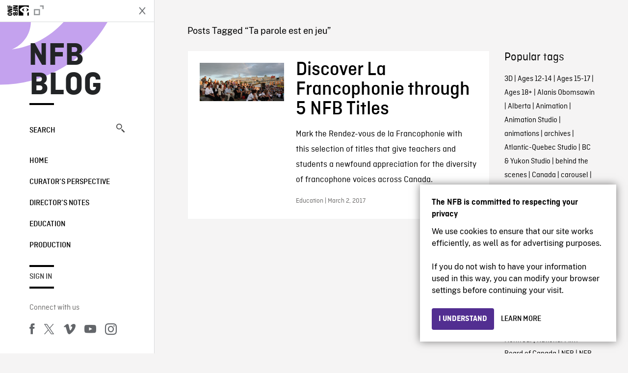

--- FILE ---
content_type: image/svg+xml
request_url: https://blog.nfb.ca/wp-content/themes/nfb-wp-theme/dist/images/007cb56aecd68dbf206d98fe6aa536e6.svg
body_size: 5962
content:
<svg width="139" height="55" viewBox="0 0 139 55" fill="none" xmlns="http://www.w3.org/2000/svg"><path d="M54.221 29.473H47.68l-1.571 4.638h-2.771l6.195-17.163h2.879l6.195 17.163H55.79l-1.568-4.638zm-5.865-2.14h5.185l-2.557-7.528h-.07l-2.558 7.527zm23.635.523c0 3.96-2.082 6.47-5.222 6.47-1.795 0-3.222-.88-3.936-2.273h-.06v6.197h-2.568V21.6h2.486v2.154h.047c.737-1.44 2.177-2.356 3.984-2.356 3.175-.002 5.269 2.497 5.269 6.458zm-2.64 0c0-2.618-1.273-4.294-3.307-4.294-1.962 0-3.282 1.714-3.282 4.294 0 2.605 1.307 4.292 3.282 4.292 2.034.002 3.307-1.664 3.307-4.292zm16.411 0c0 3.96-2.081 6.47-5.221 6.47-1.795 0-3.223-.88-3.936-2.273h-.06v6.197h-2.569V21.6h2.487v2.154h.047c.736-1.44 2.176-2.356 3.984-2.356 3.174-.002 5.268 2.497 5.268 6.458zm-2.64 0c0-2.618-1.272-4.294-3.306-4.294-1.963 0-3.283 1.714-3.283 4.294 0 2.605 1.308 4.292 3.282 4.292 2.035.002 3.308-1.664 3.308-4.292zm4.722-10.907h2.569v17.163h-2.57V16.95zm15.942 13.487c-.358 2.283-2.521 3.913-5.387 3.913-3.675 0-5.9-2.485-5.9-6.434 0-3.924 2.26-6.54 5.79-6.54 3.475 0 5.639 2.448 5.639 6.245v.88h-8.837v.153c0 2.177 1.307 3.616 3.366 3.616 1.464 0 2.546-.738 2.89-1.831h2.439v-.002zm-8.681-3.734h6.254c-.059-1.916-1.272-3.259-3.07-3.259-1.794 0-3.055 1.368-3.184 3.259zm18.742 7.41V19.246h-5.257V16.95h13.165v2.297h-5.245v14.866h-2.663zm15.062 0l-6.126-17.163h2.891l4.674 14.166h.072l4.686-14.166h2.843l-6.125 17.163h-2.915zM47.774 11.866c-2.337 0-3.811-1.662-3.811-4.325 0-2.629 1.492-4.32 3.8-4.32 1.874 0 3.234 1.062 3.515 2.732h-1.286c-.32-.994-1.103-1.537-2.229-1.537-1.526 0-2.492 1.207-2.492 3.115 0 1.943.972 3.143 2.52 3.143 1.349 0 2.275-.823 2.286-2.046v-.18H47.95V7.376h3.383v1.028c.001 2.109-1.399 3.463-3.559 3.463zm10.616-1.88c-.281 1.115-1.275 1.8-2.698 1.8-1.785 0-2.875-1.223-2.875-3.211 0-1.989 1.114-3.252 2.869-3.252 1.732 0 2.778 1.183 2.778 3.137v.428h-4.395v.07c.04 1.091.674 1.782 1.657 1.782.744 0 1.252-.268 1.48-.754h1.183zM54.07 7.98h3.142c-.03-.977-.623-1.612-1.532-1.612s-1.543.64-1.61 1.612zm7.705-4.086v1.578h1.349v1.035h-1.35v3.2c0 .652.269.936.881.936.188 0 .297-.01.468-.029v1.023c-.2.033-.428.062-.668.062-1.366 0-1.909-.48-1.909-1.68V6.506h-.988V5.472h.988V3.894h1.229zm6.182-.29c0-.43.337-.755.795-.755.457 0 .794.325.794.755 0 .422-.337.749-.794.749-.458-.002-.795-.328-.795-.75zm.182 1.839h1.223v6.223H68.14V5.443zm4.868-1.549v1.578h1.349v1.035h-1.349v3.2c0 .652.268.936.88.936.19 0 .297-.01.469-.029v1.023a4.1 4.1 0 01-.668.062c-1.365 0-1.908-.48-1.908-1.68V6.506h-.99V5.472h.99V3.894h1.227zm6.034 4.658c0-2.006 1.121-3.228 2.939-3.228 1.811 0 2.93 1.223 2.93 3.228 0 2.017-1.115 3.234-2.93 3.234-1.823 0-2.939-1.217-2.939-3.234zm4.607 0c0-1.348-.606-2.138-1.668-2.138-1.069 0-1.67.79-1.67 2.138 0 1.36.601 2.143 1.67 2.143 1.06 0 1.668-.788 1.668-2.143zm2.911-3.109h1.181v.988h.092c.304-.69.92-1.108 1.857-1.108 1.389 0 2.156.835 2.156 2.315v4.028h-1.23v-3.72c0-1-.434-1.497-1.343-1.497-.91 0-1.485.605-1.485 1.577v3.64H86.56V5.443z" fill="#000"/><path d="M20.614 1.25h-8.441c-.353 0-.706 0-1.06.003-.35.001-.7.005-1.05.015-.76.02-1.529.066-2.283.202a7.667 7.667 0 00-2.17.714 7.29 7.29 0 00-3.193 3.194 7.732 7.732 0 00-.715 2.173c-.136.753-.18 1.521-.2 2.284-.01.35-.015.7-.016 1.049-.003.416-.003.83-.003 1.246v13.017c0 .416 0 .831.003 1.247.003.35.005.7.015 1.049.02.763.065 1.531.2 2.284.137.765.363 1.476.716 2.171a7.284 7.284 0 003.193 3.193 7.697 7.697 0 002.17.716c.754.135 1.522.18 2.284.2.35.01.7.014 1.049.015.363.003.725.003 1.089.003h13.357c.356 0 .712 0 1.068-.003.35-.002.7-.005 1.05-.015.76-.02 1.53-.065 2.284-.2a7.67 7.67 0 002.17-.716 7.315 7.315 0 003.192-3.193 7.73 7.73 0 00.715-2.172c.136-.753.18-1.522.2-2.284.01-.35.015-.7.016-1.05.003-.415.003-.83.003-1.246V12.129c0-.416 0-.83-.003-1.246-.003-.35-.005-.7-.015-1.05-.02-.762-.065-1.53-.2-2.284a7.693 7.693 0 00-.716-2.171 7.284 7.284 0 00-3.193-3.192 7.692 7.692 0 00-2.17-.716c-.754-.136-1.523-.18-2.284-.2-.35-.01-.7-.014-1.049-.016-.36-.004-.724-.004-1.089-.004h-4.924z" fill="#B3B2B6"/><path d="M20.613 1.872h4.924l1.088.003c.345.003.69.005 1.036.015.655.018 1.428.054 2.19.19.736.133 1.39.348 2 .659a6.695 6.695 0 012.92 2.92c.31.61.526 1.263.658 2 .137.762.174 1.536.191 2.191.01.346.014.691.015 1.037.003.387.003.772.003 1.16v13.177c0 .388 0 .776-.003 1.165-.003.345-.005.69-.015 1.036-.018.655-.054 1.429-.19 2.19a7.096 7.096 0 01-.659 2 6.61 6.61 0 01-1.228 1.692 6.639 6.639 0 01-1.692 1.228 7.09 7.09 0 01-1.998.658c-.763.137-1.536.174-2.19.192-.346.01-.692.014-1.037.016l-1.066.002H12.201l-1.085-.002a51.176 51.176 0 01-1.037-.016c-.655-.018-1.427-.054-2.19-.19a7.118 7.118 0 01-2-.658 6.697 6.697 0 01-2.92-2.92 7.144 7.144 0 01-.658-2c-.137-.763-.174-1.537-.19-2.192-.01-.345-.014-.69-.016-1.036l-.001-1.164V12.053c0-.388 0-.777.003-1.165.002-.345.005-.69.015-1.036.018-.657.054-1.43.19-2.192a7.1 7.1 0 01.658-2A6.637 6.637 0 014.2 3.968 6.637 6.637 0 015.891 2.74a7.106 7.106 0 011.998-.658c.763-.137 1.535-.174 2.19-.192.346-.01.691-.014 1.037-.015l1.056-.003h8.441z" fill="url(#paint0_linear_2547_2391)"/><path d="M11.534 14.463c-.092-.71.263-1.467.665-1.93.448-.542 1.219-.928 1.852-.96.077.743-.216 1.468-.648 2.009-.448.526-1.158.943-1.869.881zm3.448 3.775c-.015-1.587 1.294-2.342 1.356-2.389-.74-1.093-1.895-1.216-2.294-1.248-1.032-.06-1.909.586-2.402.586-.493 0-1.248-.554-2.063-.538-1.063.015-2.048.616-2.587 1.57-1.109 1.912-.293 4.747.785 6.303.523.77 1.154 1.617 1.986 1.586.785-.03 1.093-.508 2.048-.508.953 0 1.231.508 2.063.493.862-.015 1.401-.77 1.925-1.54.601-.879.847-1.726.863-1.773-.017-.015-1.664-.648-1.68-2.543zm14.49-3.002l-2.18 7.048h-.042l-2.18-7.048h-1.838l3.108 8.77h1.847l3.092-8.77H29.47zm-8.858-2.094h-1.741v2.092h-1.29v1.382h1.29v5.099c0 1.691.678 2.36 2.42 2.36.393 0 .794-.033.996-.076V22.61a5.726 5.726 0 01-.603.042c-.736 0-1.07-.351-1.07-1.114v-4.923h1.681v-1.382h-1.682v-2.09h-.001z" fill="#FDFDFD"/><defs><linearGradient id="paint0_linear_2547_2391" x1="10.487" y1="10.255" x2="10.487" y2="10.255" gradientUnits="userSpaceOnUse"><stop/><stop offset="1" stop-color="#333"/></linearGradient></defs></svg>